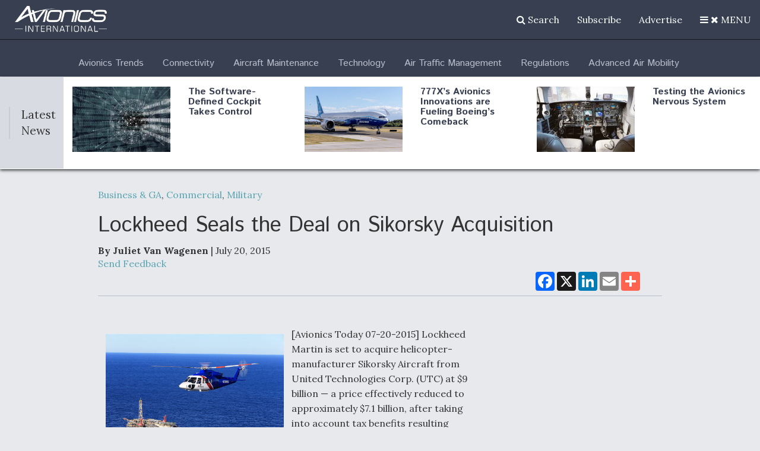

--- FILE ---
content_type: text/html; charset=utf-8
request_url: https://www.google.com/recaptcha/api2/aframe
body_size: 267
content:
<!DOCTYPE HTML><html><head><meta http-equiv="content-type" content="text/html; charset=UTF-8"></head><body><script nonce="_HTY0vCl9A4mDSmx90bKJw">/** Anti-fraud and anti-abuse applications only. See google.com/recaptcha */ try{var clients={'sodar':'https://pagead2.googlesyndication.com/pagead/sodar?'};window.addEventListener("message",function(a){try{if(a.source===window.parent){var b=JSON.parse(a.data);var c=clients[b['id']];if(c){var d=document.createElement('img');d.src=c+b['params']+'&rc='+(localStorage.getItem("rc::a")?sessionStorage.getItem("rc::b"):"");window.document.body.appendChild(d);sessionStorage.setItem("rc::e",parseInt(sessionStorage.getItem("rc::e")||0)+1);localStorage.setItem("rc::h",'1768980118039');}}}catch(b){}});window.parent.postMessage("_grecaptcha_ready", "*");}catch(b){}</script></body></html>

--- FILE ---
content_type: text/javascript
request_url: https://polo.feathr.co/v1/analytics/match/script.js?a_id=57277bfd8e8027356b7924b7&pk=feathr
body_size: 114
content:
(function (w) {
    
        
        
    if (typeof w.feathr === 'function') {
        w.feathr('match', '69707e932771120002c24f6d');
    }
        
    
}(window));